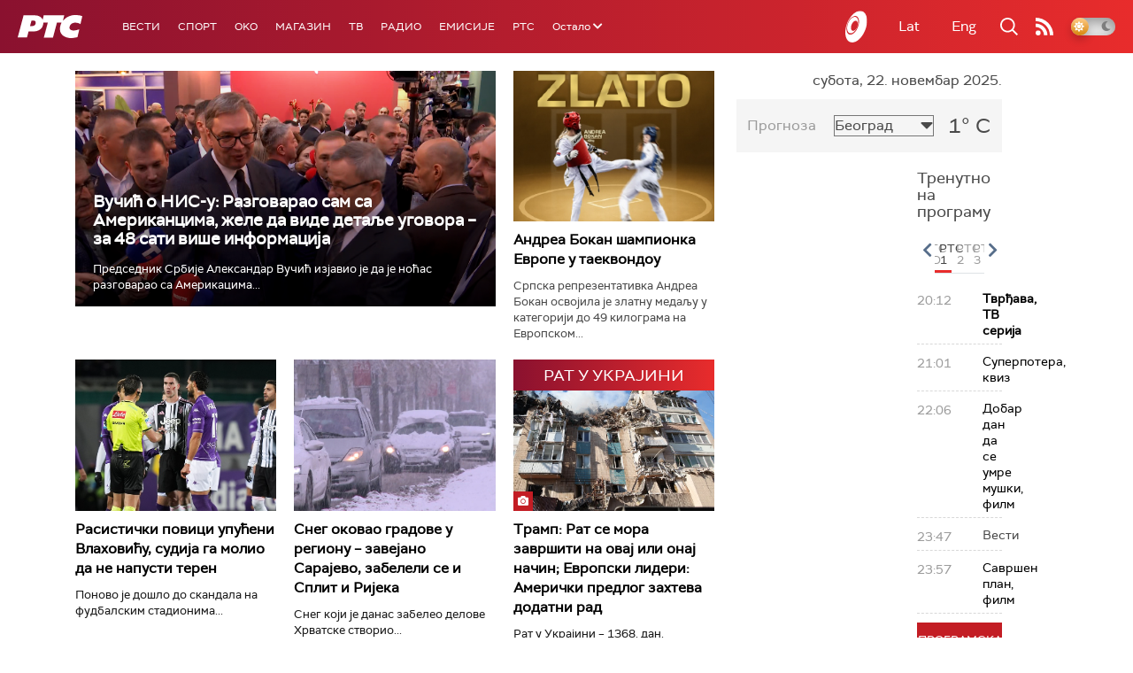

--- FILE ---
content_type: text/html;charset=UTF-8
request_url: https://www.rts.rs/ajax/epsilonScheme.jsp?itemId=&name=rts1
body_size: 487
content:






<div id="programList">
    
        <div class="programRow">
            <div class="time ColorOstalo">
                <span>20:12</span>
            </div>
            <div class="name current">
                
                    <a href="/tv/rts1/5829091/tvrdjava.html">
                        <span style="">Тврђава, ТВ серија</span>
                    </a>
                
                
            </div>
        </div>
    
        <div class="programRow">
            <div class="time ColorOstalo">
                <span>21:01</span>
            </div>
            <div class="name ">
                
                    <a href="/tv/rts1/5829400/superpotera.html">
                        <span style="">Суперпотера, квиз</span>
                    </a>
                
                
            </div>
        </div>
    
        <div class="programRow">
            <div class="time ColorOstalo">
                <span>22:06</span>
            </div>
            <div class="name ">
                
                    <a href="/tv/rts1/5828525/dobar-dan-da-se-umre-muski.html">
                        <span style="">Добар дан да се умре мушки, филм</span>
                    </a>
                
                
            </div>
        </div>
    
        <div class="programRow">
            <div class="time ColorOstalo">
                <span>23:47</span>
            </div>
            <div class="name ">
                
                
                    <span style="">Вести</span>
                
            </div>
        </div>
    
        <div class="programRow">
            <div class="time ColorOstalo">
                <span>23:57</span>
            </div>
            <div class="name ">
                
                    <a href="/tv/rts1/5828536/savrsen-plan.html">
                        <span style="">Савршен план, филм</span>
                    </a>
                
                
            </div>
        </div>
    
</div>

<div class="programListFull">
    <a href="/tv/rts1/broadcast.html"> 
        Програмска шема за данас
    </a>
</div>

--- FILE ---
content_type: text/html;charset=UTF-8
request_url: https://www.rts.rs/ajax/epsilonScheme.jsp?itemId=&name=rts-drama
body_size: 372
content:






<div id="programList">
    
        <div class="programRow">
            <div class="time ColorOstalo">
                <span>20:28</span>
            </div>
            <div class="name current">
                
                    <a href="/tv/rts-drama/5824185/branilac-2-9.html">
                        <span style="">Бранилац, 2-9</span>
                    </a>
                
                
            </div>
        </div>
    
        <div class="programRow">
            <div class="time ColorOstalo">
                <span>21:22</span>
            </div>
            <div class="name ">
                
                    <a href="/tv/rts-drama/5824032/vera-6-10.html">
                        <span style="">Вера, 6-10</span>
                    </a>
                
                
            </div>
        </div>
    
        <div class="programRow">
            <div class="time ColorOstalo">
                <span>22:18</span>
            </div>
            <div class="name ">
                
                    <a href="/tv/rts-drama/5824047/vera-7-10.html">
                        <span style="">Вера, 7-10</span>
                    </a>
                
                
            </div>
        </div>
    
        <div class="programRow">
            <div class="time ColorOstalo">
                <span>23:09</span>
            </div>
            <div class="name ">
                
                    <a href="/tv/rts-drama/5824065/vera-8-10.html">
                        <span style="">Вера, 8-10</span>
                    </a>
                
                
            </div>
        </div>
    
</div>

<div class="programListFull">
    <a href="/tv/rts-drama/broadcast.html"> 
        Програмска шема за данас
    </a>
</div>

--- FILE ---
content_type: text/html; charset=utf-8
request_url: https://www.google.com/recaptcha/api2/aframe
body_size: 268
content:
<!DOCTYPE HTML><html><head><meta http-equiv="content-type" content="text/html; charset=UTF-8"></head><body><script nonce="F8LEB299TDqfjm3enlm6Qw">/** Anti-fraud and anti-abuse applications only. See google.com/recaptcha */ try{var clients={'sodar':'https://pagead2.googlesyndication.com/pagead/sodar?'};window.addEventListener("message",function(a){try{if(a.source===window.parent){var b=JSON.parse(a.data);var c=clients[b['id']];if(c){var d=document.createElement('img');d.src=c+b['params']+'&rc='+(localStorage.getItem("rc::a")?sessionStorage.getItem("rc::b"):"");window.document.body.appendChild(d);sessionStorage.setItem("rc::e",parseInt(sessionStorage.getItem("rc::e")||0)+1);localStorage.setItem("rc::h",'1763840441703');}}}catch(b){}});window.parent.postMessage("_grecaptcha_ready", "*");}catch(b){}</script></body></html>